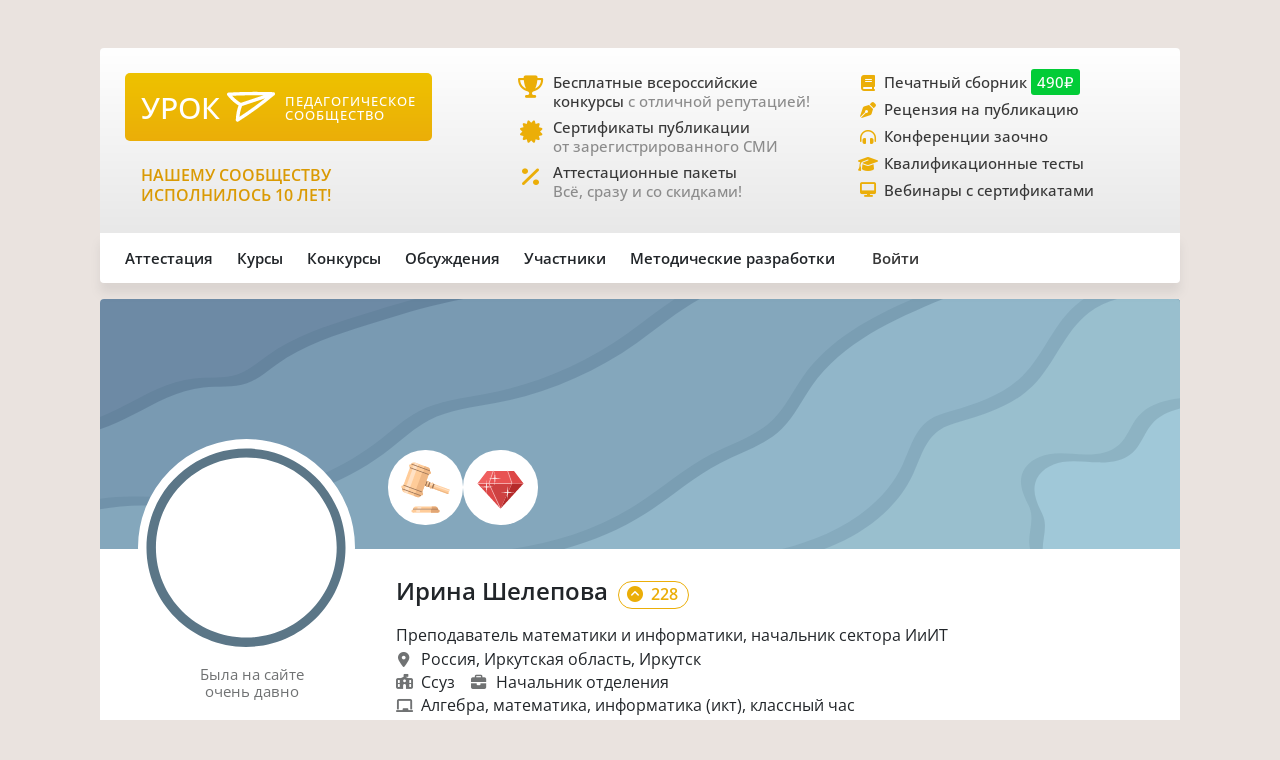

--- FILE ---
content_type: image/svg+xml
request_url: https://xn--j1ahfl.xn--p1ai/images/achievement/achievement_jury_1.svg
body_size: 5723
content:
<?xml version="1.0" encoding="utf-8"?>
<!-- Generator: Adobe Illustrator 22.1.0, SVG Export Plug-In . SVG Version: 6.00 Build 0)  -->
<svg version="1.1" id="Слой_1" xmlns="http://www.w3.org/2000/svg" xmlns:xlink="http://www.w3.org/1999/xlink" x="0px" y="0px"
	 viewBox="0 0 65 65" enable-background="new 0 0 65 65" xml:space="preserve">
<g>
	<g>
		<g>
			<g>
				<g>
					
						<rect x="31.16" y="42.09" transform="matrix(-1.966080e-08 1 -1 -1.966080e-08 85.4428 20.4428)" fill="#FFCC99" width="2.68" height="21.71"/>
					<circle fill="#FFCC99" cx="43.36" cy="52.94" r="1.34"/>
					<circle fill="#FFCC99" cx="21.64" cy="52.94" r="1.34"/>
				</g>
				<g>
					<path fill="#FFCC99" d="M43.36,51.6L43.36,51.6c0-1.48-1.2-2.68-2.68-2.68H24.32c-1.48,0-2.68,1.2-2.68,2.68l0,0L43.36,51.6z"
						/>
				</g>
			</g>
			<path fill="#E2A674" d="M44.7,52.94c0-0.74-0.6-1.34-1.34-1.34c0-1.48-1.2-2.68-2.68-2.68h-2.66v1.95l-0.69,0.73v2.68h6.02
				C44.1,54.28,44.7,53.68,44.7,52.94z"/>
			<polygon fill="#FFE1C5" points="25.55,48.92 28.74,48.92 28.74,50.87 27.74,51.6 27.74,54.28 24.55,54.28 24.55,51.6 
				25.55,50.87 			"/>
			<path fill="#A07758" d="M21.76,50.87c-0.07,0.23-0.11,0.48-0.11,0.73l21.71,0c0-0.26-0.05-0.5-0.11-0.73L21.76,50.87z"/>
		</g>
		<g>
			<g>
				
					<rect x="40.16" y="21.18" transform="matrix(0.3452 -0.9385 0.9385 0.3452 -2.7854 60.8797)" fill="#FFCC99" width="4.15" height="22.52"/>
				
					<rect x="42.48" y="20.94" transform="matrix(0.3452 -0.9385 0.9385 0.3452 -1.6661 61.1126)" fill="#FFE1C5" width="0.97" height="21.63"/>
				<g>
					<g>
						
							<rect x="32.24" y="28.82" transform="matrix(0.3452 -0.9385 0.9385 0.3452 -5.2372 51.5416)" fill="#FFCC99" width="4.15" height="1.41"/>
						<circle fill="#FFCC99" cx="35.03" cy="27.58" r="0.71"/>
						<circle fill="#FFCC99" cx="33.6" cy="31.47" r="0.71"/>
					</g>
					<g>
						
							<rect x="35.78" y="30.12" transform="matrix(0.3452 -0.9385 0.9385 0.3452 -4.1416 55.7143)" fill="#FFCC99" width="4.15" height="1.41"/>
						<circle fill="#FFCC99" cx="38.57" cy="28.88" r="0.71"/>
						<circle fill="#FFCC99" cx="37.14" cy="32.77" r="0.71"/>
					</g>
				</g>
				<g>
					
						<rect x="37.78" y="29" transform="matrix(0.3452 -0.9385 0.9385 0.3452 -2.8254 55.3687)" fill="#FFE1C5" width="0.97" height="1.41"/>
					
						<rect x="34.24" y="27.7" transform="matrix(0.3452 -0.9385 0.9385 0.3452 -3.921 51.196)" fill="#FFE1C5" width="0.97" height="1.41"/>
				</g>
				<path fill="#EFB784" d="M52.42,37.35l-13.48-4.96l-0.65-0.71l-4.86-1.79l-0.82,1.21l0.33,0.12c-0.13,0.37,0.05,0.77,0.42,0.91
					c0.37,0.13,0.77-0.05,0.91-0.42l2.21,0.81c-0.13,0.37,0.05,0.77,0.42,0.91c0.37,0.13,0.77-0.05,0.91-0.42l14.28,5.25
					L52.42,37.35z"/>
				<g>
					
						<rect x="31.01" y="28.46" transform="matrix(0.3452 -0.9385 0.9385 0.3452 -5.6204 50.0822)" fill="#A07758" width="4.15" height="1.23"/>
					
						<rect x="33.48" y="29.37" transform="matrix(0.3452 -0.9385 0.9385 0.3452 -4.854 53.001)" fill="#A07758" width="4.15" height="1.23"/>
					
						<rect x="37.02" y="30.67" transform="matrix(0.3452 -0.9385 0.9385 0.3452 -3.7584 57.1737)" fill="#A07758" width="4.15" height="1.23"/>
				</g>
			</g>
			<g>
				<g>
					
						<rect x="15.88" y="17.15" transform="matrix(0.3452 -0.9385 0.9385 0.3452 -8.3274 39.7722)" fill="#FFCC99" width="16.91" height="17.4"/>
					<g>
						<g>
							
								<rect x="19.65" y="26.33" transform="matrix(0.3452 -0.9385 0.9385 0.3452 -19.1455 42.6126)" fill="#FFCC99" width="2.63" height="17.4"/>
							<circle fill="#FFCC99" cx="29.13" cy="38.03" r="1.32"/>
							<circle fill="#FFCC99" cx="12.8" cy="32.02" r="1.32"/>
						</g>
						<path fill="#FFCC99" d="M28.68,39.27L28.68,39.27c-0.5,1.36-2.02,2.06-3.38,1.56l-11.39-4.19c-1.36-0.5-2.06-2.02-1.56-3.38
							l0,0L28.68,39.27z"/>
					</g>
					<g>
						<g>
							
								<rect x="26.4" y="7.98" transform="matrix(-0.3452 0.9385 -0.9385 -0.3452 52.9328 -3.5698)" fill="#FFCC99" width="2.63" height="17.4"/>
							<circle fill="#FFCC99" cx="35.88" cy="19.68" r="1.32"/>
							<circle fill="#FFCC99" cx="19.55" cy="13.68" r="1.32"/>
						</g>
						<g>
							<path fill="#FFCC99" d="M36.33,18.45L36.33,18.45c0.5-1.36-0.2-2.88-1.56-3.38l-11.39-4.19c-1.36-0.5-2.88,0.2-3.38,1.56l0,0
								L36.33,18.45z"/>
						</g>
					</g>
				</g>
				<path fill="#EFB784" d="M28.68,39.27c0.68,0.25,1.44-0.1,1.69-0.78c0.25-0.68-0.1-1.44-0.78-1.69l5.84-15.87
					c0.68,0.25,1.44-0.1,1.69-0.78c0.25-0.68-0.1-1.44-0.78-1.69c0.5-1.36-0.2-2.88-1.56-3.38l-3.07-1.13l-0.66,1.8l0.33,0.89
					l-0.91,2.47l-0.83,0.46l-5.34,14.53l0.33,0.89l-0.91,2.47l-0.83,0.46l-0.66,1.8l3.07,1.13C26.66,41.33,28.17,40.64,28.68,39.27z
					"/>
				<polygon fill="#FFE1C5" points="26.61,12.07 25.94,13.86 25.3,14.39 24.39,16.86 24.54,17.68 19.2,32.21 18.56,32.74 
					17.65,35.21 17.79,36.03 17.13,37.82 13.91,36.64 14.57,34.84 14.42,34.02 15.33,31.55 15.97,31.02 21.31,16.5 21.17,15.68 
					22.08,13.21 22.72,12.68 23.38,10.88 				"/>
				<g>
					
						<rect x="21.18" y="24.75" transform="matrix(0.3452 -0.9385 0.9385 0.3452 -17.291 42.1257)" fill="#A07758" width="0.72" height="17.4"/>
					
						<rect x="26.77" y="9.55" transform="matrix(0.3452 -0.9385 0.9385 0.3452 0.6361 37.4187)" fill="#A07758" width="0.72" height="17.4"/>
					<path fill="#A07758" d="M28.34,39.91c0.14-0.19,0.25-0.4,0.34-0.64l-16.33-6.01c-0.09,0.24-0.14,0.47-0.15,0.71L28.34,39.91z"
						/>
					<path fill="#A07758" d="M36.49,17.74c-0.02,0.24-0.07,0.47-0.15,0.71L20,12.44c0.09-0.24,0.2-0.45,0.34-0.64L36.49,17.74z"/>
				</g>
			</g>
		</g>
	</g>
</g>
</svg>
